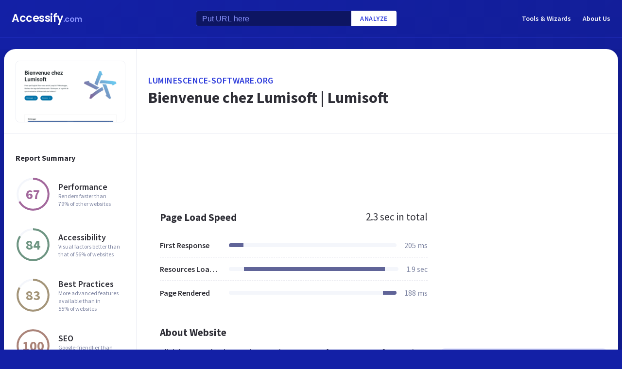

--- FILE ---
content_type: text/html; charset=utf-8
request_url: https://www.google.com/recaptcha/api2/aframe
body_size: 263
content:
<!DOCTYPE HTML><html><head><meta http-equiv="content-type" content="text/html; charset=UTF-8"></head><body><script nonce="OEhXdtu4Ymsm7_QoJgEpng">/** Anti-fraud and anti-abuse applications only. See google.com/recaptcha */ try{var clients={'sodar':'https://pagead2.googlesyndication.com/pagead/sodar?'};window.addEventListener("message",function(a){try{if(a.source===window.parent){var b=JSON.parse(a.data);var c=clients[b['id']];if(c){var d=document.createElement('img');d.src=c+b['params']+'&rc='+(localStorage.getItem("rc::a")?sessionStorage.getItem("rc::b"):"");window.document.body.appendChild(d);sessionStorage.setItem("rc::e",parseInt(sessionStorage.getItem("rc::e")||0)+1);localStorage.setItem("rc::h",'1762761162168');}}}catch(b){}});window.parent.postMessage("_grecaptcha_ready", "*");}catch(b){}</script></body></html>